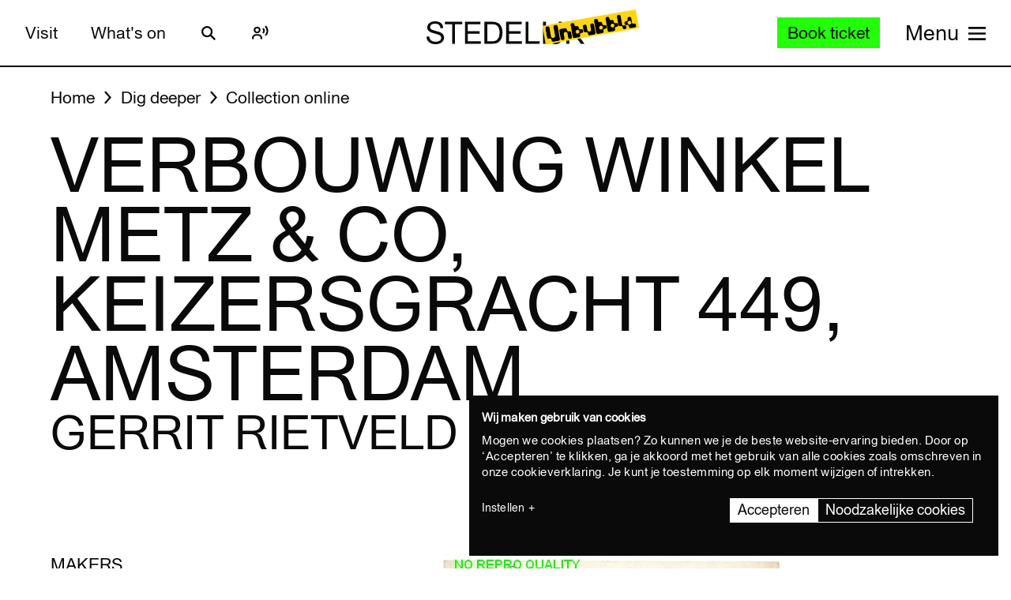

--- FILE ---
content_type: text/javascript
request_url: https://widget.enviso.io/build-ts/modern/ui-helpers-e69d6bf6.js
body_size: -297
content:
import{E as e}from"./ticketing-widget-view-55c885eb.js";function r(){return e.resolve().traceService}export{r as g};


--- FILE ---
content_type: text/javascript
request_url: https://widget.enviso.io/build-ts/modern/keyed-b9c30e1e.js
body_size: 5
content:
import{a2 as e}from"./lit-element-5a533547.js";import{e as t,i as r}from"./enviso-base-element-f6ef1004.js";import{a as s}from"./directive-helpers-213b9ad6.js";
/**
 * @license
 * Copyright 2021 Google LLC
 * SPDX-License-Identifier: BSD-3-Clause
 */const i=t(class extends r{constructor(){super(...arguments),this.key=e}render(e,t){return this.key=e,t}update(e,[t,r]){return t!==this.key&&(s(e),this.key=t),r}});export{i};
